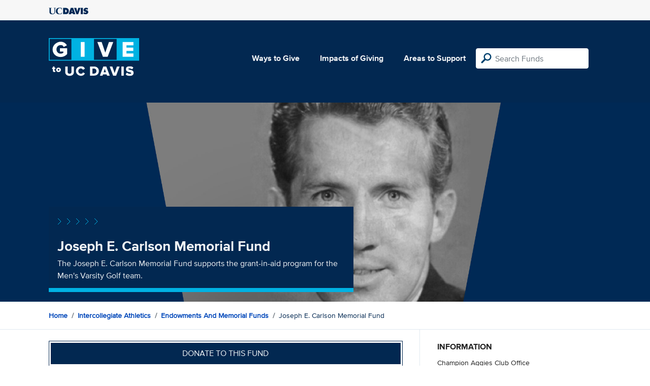

--- FILE ---
content_type: text/html; charset=utf-8
request_url: https://give.ucdavis.edu/DEVP/122220?appeal=19490
body_size: 3894
content:




<!DOCTYPE html>
<html lang="en">
<head>
    <meta charset="utf-8">
    <title>Give UC Davis - Joseph E. Carlson Memorial Fund</title>
    <meta name="viewport" content="width=device-width, initial-scale=1.0">
    <meta name="description" content="Donate to the University of California at Davis">
    <meta property="og:description" content="The Joseph E. Carlson Memorial Fund supports the grant-in-aid program for the Men&#39;s Varsity Golf team. " />
    <meta property="og:title" content="Joseph E. Carlson Memorial Fund" />
    <meta property="og:image" content="https://give.blob.core.windows.net/giveupload/f8291a3e-6900-4bcc-b949-341b1620bb4e-coverphotosCarlson-small.jpg" />
    <meta name="twitter:card" content="photo">
    <meta name="twitter:site" content="&#64;srkirkland">
    <meta name="twitter:title" content="The Joseph E. Carlson Memorial Fund supports the grant-in-aid program for the Men&#39;s Varsity Golf team. ">
    <meta name="twitter:image:src" content="https://give.blob.core.windows.net/giveupload/f8291a3e-6900-4bcc-b949-341b1620bb4e-coverphotosCarlson-small.jpg">

    <!-- Style Preprocessor Thingy -->
    <script src="/bundles/css-browser-selector?v=wxpxockR6AdiqJLxd3fmMdjZnPaqb_T2IQGHO1jg0Ys1"></script>


    <!-- Le styles -->
    <link href="/Content/styles?v=ts-Cup2idkRw86d8ZqwruGmva_KTyho8OCCTjg57kdA1" rel="stylesheet"/>


    <!-- Fav and touch icons -->
    <link rel="shortcut icon" href='/favicon.ico?v2'>
    <link rel="apple-touch-icon" href='/content/images/apple-touch-icon.png?v2'>

    <link href="https://doublethedonation.com/api/css/ddplugin.css" rel="stylesheet" />

    <!-- Google Tag Manager -->
    <script nonce="dcfa823dbbfa5ce22156d7de8a3b255593cb4102141fa90d88ee73a5877b1e58">(function(w,d,s,l,i){w[l]=w[l]||[];w[l].push({'gtm.start':
    new Date().getTime(),event:'gtm.js'});var f=d.getElementsByTagName(s)[0],
    j=d.createElement(s),dl=l!='dataLayer'?'&l='+l:'';j.async=true;j.src=
    'https://www.googletagmanager.com/gtm.js?id='+i+dl;f.parentNode.insertBefore(j,f);
    })(window,document,'script','dataLayer','GTM-PSBL2QQ');</script>
    <!-- End Google Tag Manager -->



    
</head>

<body>
<!-- Google Tag Manager (noscript) -->
<noscript><iframe src="https://www.googletagmanager.com/ns.html?id=GTM-PSBL2QQ"
height="0" width="0" style="display:none;visibility:hidden"></iframe></noscript>
<!-- End Google Tag Manager (noscript) -->

<div class="pagewrap">
    <header>
        <div class="container">
            <div class="row justify-content-between align-items-center">
                <div class="col">
                    <a target="_blank" href="https://ucdavis.edu">
                        <img class="img-fluid ucdavis-logo" src="/Content/images/ucdavis_blue.svg" alt="UC Davis" />
                    </a>
                </div>
            </div>
        </div>
    </header>

<div class="navbar">
  <div class="container">
    <div class="row">
        <div class="col-12 col-sm-6 col-md-5 col-lg-4 nav-brand">
            <a class="logo" href="/"><img src="/Content/images/logo-mark.svg?v=2025d" style="margin-top:15px; height:75px"  alt="logo mark"></a>
        </div>
      
      <div class="nav-content">
        <ul class="navbar-nav">
          <li class="nav-item">
            <a target="_blank" href="https://giving.ucdavis.edu/ways-to-give">Ways to Give</a>
          </li>
          <li class="nav-item">
            <a target="_blank" href="https://giving.ucdavis.edu/impacts-giving">Impacts of Giving</a>
          </li>
          <li class="nav-item">
            <a href="/Area?appeal=19490">Areas to Support</a>
          </li>
        </ul>
        <form action="/Search/Results?appeal=19490" method="GET">
          <input type="hidden" name="appeal" value="19490" />
          <input type="hidden" name="donor" />
          <input type="hidden" name="amount" />
          <input type="hidden" name="recurring" />
          <input type="search" id="search" name="q" class="form-control nav-search" placeholder="Search Funds" />
        </form>
      
        
      </div>
    </div>
  </div>
</div>

    <div class="container" id="search-results" style="display: none;">
        <div class="well well-sm">
            <h4>Search results</h4>
            <div class="row" id="results-row"></div>
        </div>
    </div>

    


<div class="banner--areas" style="background-image:url(https://give.blob.core.windows.net/giveupload/f8291a3e-6900-4bcc-b949-341b1620bb4e-coverphotosCarlson-orig.jpg)">
    <div class="container">
        <div class="row">
            <div class="banner--fund-title">
            <img src="/Content/images/caret-tahoe-symbol.svg" alt="micropattern of carets">
            <h1>Joseph E. Carlson Memorial Fund</h1>
            <p class="fund_description">The Joseph E. Carlson Memorial Fund supports the grant-in-aid program for the Men&#39;s Varsity Golf team. </p>
            </div>
        </div>
    </div>
</div>
<div class="breadcrumb-container">
    <div class="container">
        <div class="row align-items-top">
            <div class="col-12">
                <ul class="breadcrumb">
                        <li class="breadcrumb-item">
                            <a href="/">Home</a></li>
                            <li class="breadcrumb-item"><a href="/ATHG?appeal=19490">Intercollegiate Athletics</a></li>   
                            <li class="breadcrumb-item"><a href="/DEVP?appeal=19490">Endowments and Memorial Funds</a></li>  
                            <li class="breadcrumb-item">Joseph E. Carlson Memorial Fund</li>
                </ul>
            </div>
        </div>
    </div>
</div>

<div class="main-content">
    <div class="container">
        <div class="row">
        <div class="col-12 col-lg-8 main-left">
            <a class="btn btn--blue-filled btn-full" href="https://giveto.ucdavis.edu/campaigns/49377/donations/new?value=100&amp;appeal_code=W2026&amp;hide_appeal_code=1&amp;designation_id=122220">
                Donate to this fund
            </a>
            
            <div class="areas_details">
            <div class="description"><p>A native of Valley City, ND and a graduate of Ohio State University, Joseph E. Carlson joined the UC Davis department of physical education faculty in 1962.  He took over as head coach of the Aggie men's basketball program for the 1963-64 season and, one year later, guided the program to its first winning season since 1952.  In 1967, his final year at the helm of the basketball program, he led UC Davis to its first-ever NCAA postseason appearance.  The Aggies went 21-7, a record for victories that stood for almost three decades.  </p>

<p>Carlson turned over the basketball program to Bob Hamilton, then took the reins of the UC Davis golf program.  He brought the Aggies to national prominence during his 24-year career, making 16 team appearances at the NCAA Championships.  Carlson reached the pinnacle of success in 1979, when his team captured the Division II title -- the first-ever national championship in any UC Davis sport.</p>

<p>Carlson stepped down as golf coach in 1992 and retired from the P.E. (now exercise science) department one year later.  He was inducted into the Cal Aggie Athletics Hall of Fame in 2000.  </p>

<p>Carlson Scholar-Athletes:  2016-<a href="http://www.ucdavisaggies.com/sports/m-golf/mtt/ryan_han_919590.html">Ryan Han</a>; 2015-<a href="http://www.ucdavisaggies.com/sports/m-golf/mtt/mike_brockington_779208.html">Mike Brockington</a>; 2014-<a href="http://www.ucdavisaggies.com/sports/m-golf/mtt/mike_brockington_779208.html">Mike Brockington</a>; 2013-<a href="http://www.ucdavisaggies.com/sports/m-golf/mtt/mike_brockington_779208.html">Mike Brockington</a>; 2012-<a href="http://www.ucdavisaggies.com/sports/m-golf/mtt/granger_josh00.html">Joshua Granger</a>; 2011-<a href="http://www.ucdavisaggies.com/sports/m-golf/mtt/graham_austin00.html">Austin Graham</a>; 2010-<a href="http://www.ucdavisaggies.com/sports/m-golf/mtt/booth_brent01.html">Thomas Brent Booth</a>; 2009-<a href="http://www.ucdavisaggies.com/sports/m-golf/mtt/booth_brent01.html">Thomas Brent Booth</a>; 2008-<a href="http://www.ucdavisaggies.com/sports/m-golf/mtt/sprinkling_ramie00.html">Ramie "Ray" Sprinkling</a>; 2007-<a href="http://www.ucdavisaggies.com/sports/m-golf/mtt/bishop_louie00.html">Louis Bishop</a>; 2006-<a href="http://www.ucdavisaggies.com/sports/m-golf/mtt/bishop_louie00.html">Louis Bishop</a>; 2005-<a href="http://www.ucdavisaggies.com/sports/m-golf/mtt/bishop_louie00.html">Louis Bishop</a>; 2004-<a href="http://www.ucdavisaggies.com/sports/m-golf/mtt/restrepo_eric00.html">Eric Restrepo</a></p>
</div>
            </div>

            <h2 class="similarfunds-title">Similar Funds</h2>
            <div id="similar-funds" class="row">
                
            </div>
        </div>
        <div class="col-12 col-lg-4 main-right">
            <div class="portlet">
                        <h2>Information</h2>
    <div class="portlet__contents">
    <p>
Champion Aggies Club Office<br/>


                <a href="/cdn-cgi/l/email-protection#69490a01080419000607080e0e000c1a0a051c0b291c0a0d081f001a470c0d1c"><span class="__cf_email__" data-cfemail="25464d4448554c4a4b4442424c4056464950476550464144534c560b404150">[email&#160;protected]</span></a><br/>

530-754-7548<span> (Phone)</span><br/>

</p>
    </div>

            </div>

          

                <div class="portlet">
                    <h2>Fund purpose</h2>
                    <p>Other Purposes</p>
                </div>

                <div class="portlet">
                    <h2>Fund type</h2>
                    <p>ENDOWMENT</p>
                </div>
              <div class="portlet">
                <h2>Categories</h2>
                <ul class="associated-list">
                        <li>
                            <a href="/Search/Tags/sports?appeal=19490">sports</a>
                        </li>
                        <li>
                            <a href="/Search/Tags/leadership?appeal=19490">leadership</a>
                        </li>
                        <li>
                            <a href="/Search/Tags/students?appeal=19490">students</a>
                        </li>
                        <li>
                            <a href="/Search/Tags/excellence?appeal=19490">excellence</a>
                        </li>
                        <li>
                            <a href="/Search/Tags/scholarship?appeal=19490">scholarship</a>
                        </li>
                </ul>
            </div>
        </div>
        </div>

    </div>
</div>


        
</div>

    <footer>
        <div class="container">
            <div class="row">
                <div class="col-md-3">
                    <img class="img-fluid ucdavis-logo" src="/Content/images/ucdavis_white.svg" alt="UC Davis"/>
                    
                    <p>
                        Copyright &copy; The Regents of the University of California, Davis campus. All rights reserved.
                        </p>
                </div>
                <div class="col-6 col-md-3">
                    <ul>
                        <li><a target="_blank" href="https://giving.ucdavis.edu/resources">Donor Resources</a></li>
                        <li><a target="_blank" href="https://giving.ucdavis.edu/resources/stewardship-award-program">Faculty &amp; Staff Stewardship Awards Program</a></li>
                        
                        <li><a target="_blank" href="https://giving.ucdavis.edu/resources/volunteers">Volunteers</a></li>
                        <li><a target="_blank" href="https://alumni.ucdavis.edu">UC Davis Alumni & Affiliate Relations</a></li>
                        <li><a target="_blank" href="https://giving.ucdavis.edu/privacy-policy">Privacy Policy</a></li>
                    </ul>
                </div>
                <div class="col-6 col-md-3">
                <ul>
                    <li><a target="_blank" href="https://giving.ucdavis.edu/foundation">UC Davis Foundation</a></li>
                    <li><a target="_blank" href="https://occr.ucdavis.edu/poc/">Principles of Community</a></li>
                    <li><a target="_blank" href="https://giving.ucdavis.edu/contact">Contact Us</a></li>
                    <li><a target="_blank" href="https://giving.ucdavis.edu/update-info">Update Your Contact Info</a></li>
                    </ul>
                </div>
                <div class="col-md-3">
                    <h3>University of California, Davis</h3>
                    <p>One Shields Avenue <br>
                    Davis, CA 95616-5270</p>
                    <br>
                    <h3>Development and Alumni Relations</h3>
                    <p>530-754-4438 <br>
                    <a class="email-link" href="/cdn-cgi/l/email-protection#f99d9c8f9c959689949c978db98c9a9d988f908ad79c9d8c"><span class="__cf_email__" data-cfemail="5531302330393a2538303b211520363134233c267b303120">[email&#160;protected]</span></a></p>
                    
                </div>

            </div>
        </div>
    </footer>

    <script data-cfasync="false" src="/cdn-cgi/scripts/5c5dd728/cloudflare-static/email-decode.min.js"></script><script id="search-result-template" type="text/x-handlebars-template">
        <div class="col-md-3">
            <div class="media">
                <a class="pull-left" href="{{location}}">
                    <i class="fa {{icon}} fa-4x"></i>
                </a>
                <div class="media-body">
                    <h4 class="media-heading">{{name}}</h4>
                    <p>{{description}}</p>
                </div>
            </div>
        </div>
    </script>
    
            


    <script src="//ajax.googleapis.com/ajax/libs/jquery/3.5.1/jquery.min.js"></script>
    <script src="/bundles/bootstrap?v=t4gwlYjXZzboCF6GVW3q03qwKSx1LL_wg9bHqDZs64Y1"></script>

    

    <script src="/bundles/jqueryval?v=MnOg6IEOn70hJy5AL_erbPyyKAb2p70aK8o8IGvwf201"></script>

    
    <script nonce="dcfa823dbbfa5ce22156d7de8a3b255593cb4102141fa90d88ee73a5877b1e58">
        $(function () {
            $('.description a').attr('target', '_blank');

            $("#similar-funds").load('/Fund/SimilarTo/122220?areacode=DEVP&topLevelAreaCode=ATHG&tags=sports%2Cleadership%2Cstudents%2Cexcellence%2Cscholarship');
        })
    </script>


    


</body>
</html>


--- FILE ---
content_type: text/javascript; charset=utf-8
request_url: https://give.ucdavis.edu/bundles/css-browser-selector?v=wxpxockR6AdiqJLxd3fmMdjZnPaqb_T2IQGHO1jg0Ys1
body_size: 389
content:
function css_browser_selector(n){var i=n.toLowerCase(),t=function(n){return i.indexOf(n)>-1},r="gecko",f="webkit",o="safari",e="opera",u="mobile",s=document.documentElement,h=[!/opera|webtv/i.test(i)&&/msie\s(\d)/.test(i)?"ie ie"+RegExp.$1:t("firefox/2")?r+" ff2":t("firefox/3.5")?r+" ff3 ff3_5":t("firefox/3.6")?r+" ff3 ff3_6":t("firefox/3")?r+" ff3":t("gecko/")?r:t("opera")?e+(/version\/(\d+)/.test(i)?" "+e+RegExp.$1:/opera(\s|\/)(\d+)/.test(i)?" "+e+RegExp.$2:""):t("konqueror")?"konqueror":t("blackberry")?u+" blackberry":t("android")?u+" android":t("chrome")?f+" chrome":t("iron")?f+" iron":t("applewebkit/")?f+" "+o+(/version\/(\d+)/.test(i)?" "+o+RegExp.$1:""):t("mozilla/")?r:"",t("j2me")?u+" j2me":t("iphone")?u+" iphone":t("ipod")?u+" ipod":t("ipad")?u+" ipad":t("mac")?"mac":t("darwin")?"mac":t("webtv")?"webtv":t("win")?"win"+(t("windows nt 6.0")?" vista":""):t("freebsd")?"freebsd":t("x11")||t("linux")?"linux":"","js"];return c=h.join(" "),s.className+=" "+c,c}css_browser_selector(navigator.userAgent)